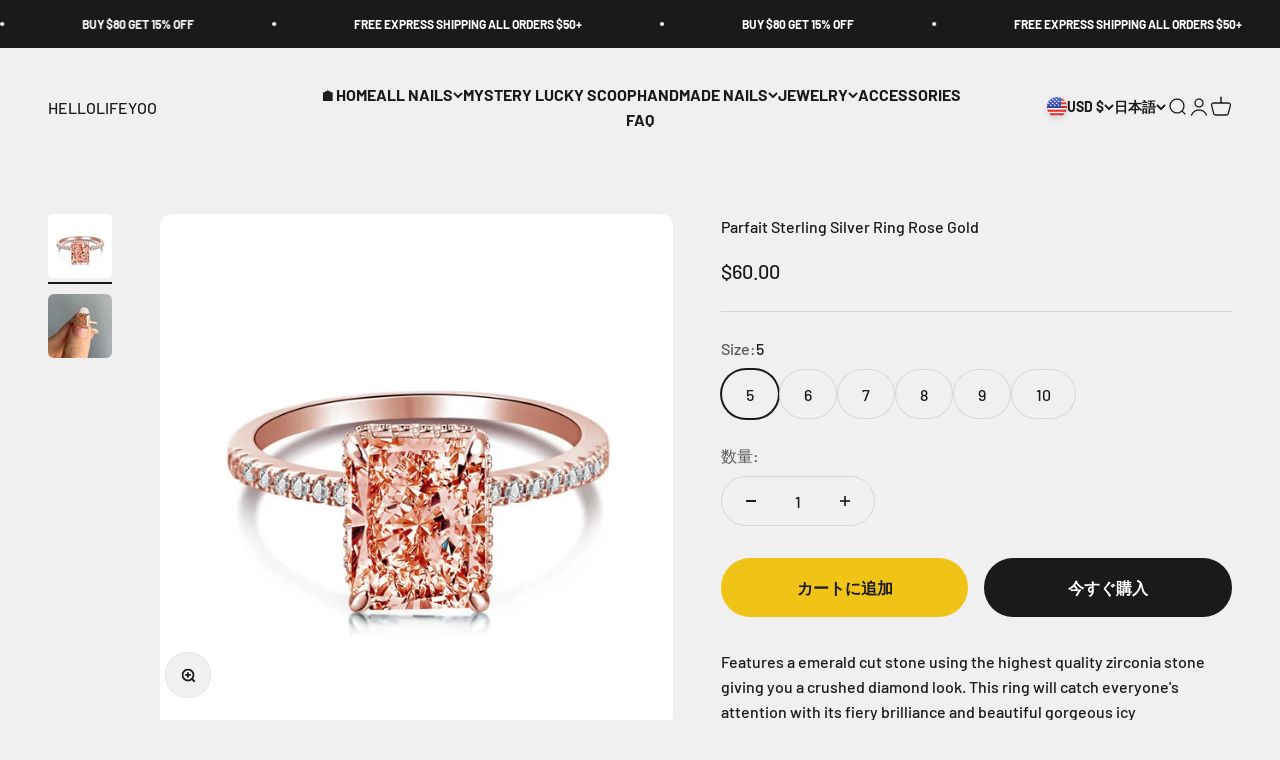

--- FILE ---
content_type: text/javascript; charset=utf-8
request_url: https://hellolifeyo.com/ja/products/rose-gold-parfait-sterling-silver-ring.js
body_size: 1312
content:
{"id":7996770189529,"title":"Parfait Sterling Silver Ring Rose Gold","handle":"rose-gold-parfait-sterling-silver-ring","description":"\u003cp data-mce-fragment=\"1\" class=\"p1\"\u003eFeatures a emerald cut stone using the highest quality zirconia stone giving you a crushed diamond look. This ring will catch everyone's attention with its fiery brilliance and beautiful \u003cspan data-mce-fragment=\"1\"\u003egorgeous icy stone.\u003c\/span\u003e Simple yet elegant and definitely a staple piece to add to your collection. \u003cspan data-mce-fragment=\"1\"\u003eThe stones used in this ring are high quality Cubic Zirconia so it won't break the bank but will give you a\u003c\/span\u003e\u003cstrong data-mce-fragment=\"1\"\u003e\u003cspan data-mce-fragment=\"1\"\u003e \u003c\/span\u003e\u003c\/strong\u003e\u003cem data-mce-fragment=\"1\"\u003eLuxurious\u003c\/em\u003e and \u003ci data-mce-fragment=\"1\"\u003eGlamorous\u003c\/i\u003e\u003cspan data-mce-fragment=\"1\"\u003e feel.\u003c\/span\u003e\u003cbr\u003e\u003c\/p\u003e\u003cp data-mce-fragment=\"1\" class=\"p1\"\u003e\u003cb data-mce-fragment=\"1\"\u003eMaterial:\u003c\/b\u003e Genuine Sterling Silver (925 hallmark)\u003cspan data-mce-fragment=\"1\"\u003e\u003cbr data-mce-fragment=\"1\"\u003e\u003c\/span\u003e\u003cspan data-mce-fragment=\"1\"\u003e\u003cstrong data-mce-fragment=\"1\"\u003eCenter Stone:\u003c\/strong\u003e 7mm\u003cbr data-mce-fragment=\"1\"\u003e\u003c\/span\u003e\u003cspan data-mce-fragment=\"1\"\u003e\u003cstrong data-mce-fragment=\"1\"\u003eSizes:\u003c\/strong\u003e 5-10\u003c\/span\u003e\u003cspan data-mce-fragment=\"1\"\u003e\u003c\/span\u003e\u003c\/p\u003e\u003cul data-mce-fragment=\"1\"\u003e\n\u003cli data-mce-fragment=\"1\"\u003eTarnish Free\u003c\/li\u003e\n\u003cli data-mce-fragment=\"1\"\u003eHypoallergenic\u003c\/li\u003e\n\u003cli data-mce-fragment=\"1\"\u003eKyraJewels jewelry pouch with every order\u003c\/li\u003e\n\u003c\/ul\u003e\u003cp data-mce-fragment=\"1\"\u003e\u003cspan data-mce-fragment=\"1\"\u003e\u003cstrong\u003ePRODUCT INFO\u003c\/strong\u003e\u003cbr data-mce-fragment=\"1\"\u003eThis ring is made of Full Sterling Silver 925 material, not just plated. We added rhodium plating and our organic coating. This means the color will last for a really long time (at least a few years). It will not fade or tarnish easily. For longevity of the ring store in a clean, dark space in the pouch it comes with. Always thoroughly dry your piece after it has come in contact with water. \u003c\/span\u003e\u003c\/p\u003e\u003cul data-mce-fragment=\"1\"\u003e\n\u003cli style=\"text-align: left;\" data-mce-fragment=\"1\"\u003e\n\u003cspan data-mce-fragment=\"1\"\u003eA\u003c\/span\u003e\u003cspan data-mce-fragment=\"1\"\u003ell products are free of nickel, lead or cadmium\u003c\/span\u003e\n\u003c\/li\u003e\n\u003cli style=\"text-align: left;\" data-mce-fragment=\"1\"\u003e\u003cspan data-mce-fragment=\"1\"\u003eRecommend storing in a cool dark place when not in use and thoroughly drying when getting wet. \u003c\/span\u003e\u003c\/li\u003e\n\u003c\/ul\u003e\u003cp style=\"text-align: left;\"\u003e \u003c\/p\u003e","published_at":"2022-11-11T03:43:19-08:00","created_at":"2022-11-11T03:43:21-08:00","vendor":"mysite","type":"Rings","tags":["Rings","sterling silver"],"price":6000,"price_min":6000,"price_max":6000,"available":true,"price_varies":false,"compare_at_price":0,"compare_at_price_min":0,"compare_at_price_max":0,"compare_at_price_varies":false,"variants":[{"id":43557732024537,"title":"5","option1":"5","option2":null,"option3":null,"sku":null,"requires_shipping":true,"taxable":true,"featured_image":null,"available":true,"name":"Parfait Sterling Silver Ring Rose Gold - 5","public_title":"5","options":["5"],"price":6000,"weight":0,"compare_at_price":0,"inventory_management":"shopify","barcode":null,"requires_selling_plan":false,"selling_plan_allocations":[]},{"id":43557732057305,"title":"6","option1":"6","option2":null,"option3":null,"sku":null,"requires_shipping":true,"taxable":true,"featured_image":null,"available":true,"name":"Parfait Sterling Silver Ring Rose Gold - 6","public_title":"6","options":["6"],"price":6000,"weight":0,"compare_at_price":0,"inventory_management":"shopify","barcode":null,"requires_selling_plan":false,"selling_plan_allocations":[]},{"id":43557732090073,"title":"7","option1":"7","option2":null,"option3":null,"sku":null,"requires_shipping":true,"taxable":true,"featured_image":null,"available":true,"name":"Parfait Sterling Silver Ring Rose Gold - 7","public_title":"7","options":["7"],"price":6000,"weight":0,"compare_at_price":0,"inventory_management":"shopify","barcode":null,"requires_selling_plan":false,"selling_plan_allocations":[]},{"id":43557732122841,"title":"8","option1":"8","option2":null,"option3":null,"sku":null,"requires_shipping":true,"taxable":true,"featured_image":null,"available":true,"name":"Parfait Sterling Silver Ring Rose Gold - 8","public_title":"8","options":["8"],"price":6000,"weight":0,"compare_at_price":0,"inventory_management":"shopify","barcode":null,"requires_selling_plan":false,"selling_plan_allocations":[]},{"id":43557732155609,"title":"9","option1":"9","option2":null,"option3":null,"sku":null,"requires_shipping":true,"taxable":true,"featured_image":null,"available":true,"name":"Parfait Sterling Silver Ring Rose Gold - 9","public_title":"9","options":["9"],"price":6000,"weight":0,"compare_at_price":0,"inventory_management":"shopify","barcode":null,"requires_selling_plan":false,"selling_plan_allocations":[]},{"id":43557732188377,"title":"10","option1":"10","option2":null,"option3":null,"sku":null,"requires_shipping":true,"taxable":true,"featured_image":null,"available":true,"name":"Parfait Sterling Silver Ring Rose Gold - 10","public_title":"10","options":["10"],"price":6000,"weight":0,"compare_at_price":0,"inventory_management":"shopify","barcode":null,"requires_selling_plan":false,"selling_plan_allocations":[]}],"images":["\/\/cdn.shopify.com\/s\/files\/1\/0635\/4865\/3785\/products\/0696b4c44ead0c689ccb2fc86c9f5930_f123e672-ae70-43c7-b3b5-cc2ae4307846.jpg?v=1668167001","\/\/cdn.shopify.com\/s\/files\/1\/0635\/4865\/3785\/products\/O1CN01ElbHyg1PxS36X9s4O__2211157391907-0-cib.jpg?v=1668167001"],"featured_image":"\/\/cdn.shopify.com\/s\/files\/1\/0635\/4865\/3785\/products\/0696b4c44ead0c689ccb2fc86c9f5930_f123e672-ae70-43c7-b3b5-cc2ae4307846.jpg?v=1668167001","options":[{"name":"Size","position":1,"values":["5","6","7","8","9","10"]}],"url":"\/ja\/products\/rose-gold-parfait-sterling-silver-ring","media":[{"alt":null,"id":31957830795481,"position":1,"preview_image":{"aspect_ratio":1.0,"height":1000,"width":1000,"src":"https:\/\/cdn.shopify.com\/s\/files\/1\/0635\/4865\/3785\/products\/0696b4c44ead0c689ccb2fc86c9f5930_f123e672-ae70-43c7-b3b5-cc2ae4307846.jpg?v=1668167001"},"aspect_ratio":1.0,"height":1000,"media_type":"image","src":"https:\/\/cdn.shopify.com\/s\/files\/1\/0635\/4865\/3785\/products\/0696b4c44ead0c689ccb2fc86c9f5930_f123e672-ae70-43c7-b3b5-cc2ae4307846.jpg?v=1668167001","width":1000},{"alt":null,"id":31957830828249,"position":2,"preview_image":{"aspect_ratio":1.0,"height":1000,"width":1000,"src":"https:\/\/cdn.shopify.com\/s\/files\/1\/0635\/4865\/3785\/products\/O1CN01ElbHyg1PxS36X9s4O__2211157391907-0-cib.jpg?v=1668167001"},"aspect_ratio":1.0,"height":1000,"media_type":"image","src":"https:\/\/cdn.shopify.com\/s\/files\/1\/0635\/4865\/3785\/products\/O1CN01ElbHyg1PxS36X9s4O__2211157391907-0-cib.jpg?v=1668167001","width":1000}],"requires_selling_plan":false,"selling_plan_groups":[]}